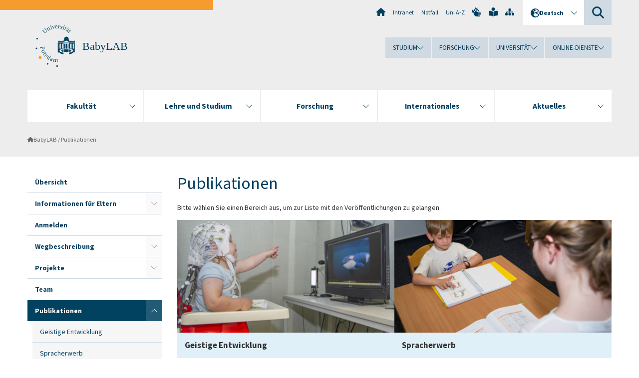

--- FILE ---
content_type: text/html; charset=utf-8
request_url: https://www.uni-potsdam.de/de/babylab/publikationen
body_size: 8536
content:
<!DOCTYPE html><html dir="ltr" lang="de-DE"><head><meta charset="utf-8"><!-- Produced by queonext https://queonext.de/ This website is powered by TYPO3 - inspiring people to share! TYPO3 is a free open source Content Management Framework initially created by Kasper Skaarhoj and licensed under GNU/GPL. TYPO3 is copyright 1998-2026 of Kasper Skaarhoj. Extensions are copyright of their respective owners. Information and contribution at https://typo3.org/ --><meta name="generator" content="TYPO3 CMS"/><meta name="viewport" content="width=device-width, initial-scale=1"/><meta name="author" content="Monika Zaufall"/><meta property="og:title" content="Publikationen"/><meta name="twitter:card" content="summary"/><link rel="stylesheet" href="/typo3conf/ext/up_template/Resources/Public/StyleSheets/print.css?1769065461" media="print"><link rel="stylesheet" href="/typo3conf/ext/up_template/Resources/Public/StyleSheets/app.css?1769065461" media="screen"><link rel="stylesheet" href="/typo3conf/ext/up_template/Resources/Public/Fonts/fontawesome/css/all.min.css?1769065459" media="screen"><script src="/typo3conf/ext/up_template/Resources/Public/JavaScript/Vendor/jquery/jquery-3.6.0.min.js?1769065461"></script><script src="/typo3conf/ext/up_template/Resources/Public/JavaScript/Vendor/jquery/jquery-ui-1.12.1.custom.min.js?1769065461"></script><script src="/typo3conf/ext/up_template/Resources/Public/JavaScript/Vendor/modernizr/modernizr.custom.js?1769065461"></script><script src="/typo3conf/ext/up_template/Resources/Public/JavaScript/Vendor/jquery-datepicker-lang/jquery.ui.datepicker-de.min.js?1769065460"></script><link rel="icon" type="image/png" href="/typo3conf/ext/up_template/Resources/Public/Icons/BrowserIcons/favicon-96x96.png" sizes="96x96"/><link rel="icon" type="image/svg+xml" href="/typo3conf/ext/up_template/Resources/Public/Icons/BrowserIcons/favicon.svg"/><link rel="shortcut icon" href="/typo3conf/ext/up_template/Resources/Public/Icons/BrowserIcons/favicon.ico"/><link rel="apple-touch-icon" sizes="180x180" href="/typo3conf/ext/up_template/Resources/Public/Icons/BrowserIcons/apple-touch-icon.png"/><link rel="manifest" href="/typo3conf/ext/up_template/Resources/Public/Icons/BrowserIcons/site.webmanifest"/><title> Publikationen - BabyLAB - Universität Potsdam</title><link rel="canonical" href="https://www.uni-potsdam.de/de/babylab/publikationen"/><link rel="alternate" hreflang="de-DE" href="https://www.uni-potsdam.de/de/babylab/publikationen"/><link rel="alternate" hreflang="en-GB" href="https://www.uni-potsdam.de/en/babylab/publications"/><link rel="alternate" hreflang="x-default" href="https://www.uni-potsdam.de/de/babylab/publikationen"/></head><body class="up-section-human-sciences"><noscript><div id="up_nojs"><div class="row"><div class="twentyfour columns"><p> JavaScript ist in ihrem Browser deaktiviert. <span class="up-nojs-hint"> Bitte aktivieren Sie JavaScript </span> um alle Funktionen der Website nutzen zu können! </p></div></div></div></noscript><a href="#up_content" class="up-skip-link">Zum Hauptinhalt springen</a><div id="up_overlay_for_search"></div><div id="up_overlay_for_navs"></div><nav id="up_mobilenav_wrapper_small" class="show-for-small" aria-label="Hauptmenü"><div class="row collapse"><div class="twentyfour columns"><div id="up_mobilenav_small"><ul class="up-mobilenav-level-1"><li id="up_mobilenav_mainnav_item" class="up-mobilenav-target-mainnav"><button class="up-mobilenav-button" aria-expanded="false" aria-controls="up_mainnav_small"><span class="visually-hidden">Hauptmenü</span><span class="up-icon"></span></button></li><li id="up_mobilenav_searchbox_item" class="up-mobilenav-target-searchbox"><button class="up-mobilenav-button" aria-expanded="false" aria-controls="up_searchboxnav_small"><span class="visually-hidden">Suche</span><span class="up-icon"></span></button></li><li id="up_mobilenav_langnav_item" class="up-mobilenav-target-langnav"><button class="up-mobilenav-button" aria-expanded="false" aria-controls="up_langnav_small"><span class="visually-hidden">Sprachen</span><span class="up-icon"></span></button></li><li id="up_mobilenav_globalnav_item" class="up-mobilenav-target-globalnav"><button class="up-mobilenav-button" aria-expanded="false" aria-controls="up_globalnav_small"><span class="visually-hidden">Globales Menü</span><span class="up-icon"></span></button></li></ul></div></div></div></nav><div id="up_mobilesubnav_wrapper_small" class="show-for-small"><div id="up_mainnav_small" class="up-mobilenav-level-2"><ul class="up-mobilesubnav-level-1"><li class=""><button class="up-mobilesubnav-button" aria-expanded="false"><span class="up-mobilesubnav-level-1-title">Fakultät</span><span class="up-mobilesubnav-arrow up-icon"></span></button><ul class="up-mobilesubnav-level-2"><li class=""><a href="https://www.uni-potsdam.de/de/humfak/fakultaet/diehumanwissenschaftlichefakultaet" target="_top"> Portrait der Fakultät </a></li><li class=""><a href="/fileadmin/projects/humfak/Die_Fakult%C3%A4t/Organigramm_HWF_01.2026.pdf"> Aufbau und Struktur der Fakultät </a></li><li class=""><a href="/fileadmin/projects/humfak/Die_Fakult%C3%A4t/Organigramm_Dekanat_01.2026_NEU.pdf"> Aufbau und Struktur des Dekanats </a></li><li class=""><a href="https://www.uni-potsdam.de/de/humfak/fakultaet/fakultaetsrat" target="_top"> Fakultätsrat </a></li><li class=""><a href="https://www.uni-potsdam.de/de/humfak/fakultaet/fakultaetskommissionen" target="_top"> Fakultätskommissionen </a></li><li class=""><a href="https://www.uni-potsdam.de/de/humfak/fakultaet/dekanat" target="_top"> Dekanat </a></li><li class=""><a href="https://www.uni-potsdam.de/de/humfak/fakultaet/honorarausserplanmaessige" target="_top"> Honorarprofessuren/ Außerplanmäßige Professuren </a></li><li class=""><a href="https://www.uni-potsdam.de/de/humfak/fakultaet/gleichstellungsbeauftragte" target="_top"> Gleichstellungsbeauftragte </a></li><li class=" last"><a href="https://www.uni-potsdam.de/de/humfak/fakultaet/verfahreninnerhalbderfakultaet" target="_top"> Verfahren innerhalb der Fakultät </a></li></ul></li><li class=""><button class="up-mobilesubnav-button" aria-expanded="false"><span class="up-mobilesubnav-level-1-title">Lehre und Studium</span><span class="up-mobilesubnav-arrow up-icon"></span></button><ul class="up-mobilesubnav-level-2"><li class=""><a href="https://www.uni-potsdam.de/de/humfak/studium-lehre/uebersicht" target="_top"> Übersicht </a></li><li class=""><a href="https://www.uni-potsdam.de/de/humfak/studium-lehre/studiengaenge" target="_top"> Studiengänge </a></li><li class=""><a href="https://www.uni-potsdam.de/de/humfak/studium-lehre/geschaeftsstelle-studium-und-lehre/studiendekan" target="_top"> Studiendekan </a></li><li class=""><a href="https://www.uni-potsdam.de/de/humfak/studium-lehre/studieneingangsphase" target="_top"> Studieneingangsphase </a></li><li class=""><a href="https://www.uni-potsdam.de/de/humfak/studium-lehre/geschaeftsstelle-studium-und-lehre/informationsbriefe-1" target="_top"> Informationen zu Lehre und Studium </a></li><li class=""><a href="https://www.uni-potsdam.de/de/humfak/studium-lehre/qualitaetsmanagement" target="_top"> Qualitätsmanagement </a></li><li class=" last"><a href="https://www.uni-potsdam.de/de/humfak/studium-lehre/e-learning" target="_top"> E-Learning </a></li></ul></li><li class=""><button class="up-mobilesubnav-button" aria-expanded="false"><span class="up-mobilesubnav-level-1-title">Forschung</span><span class="up-mobilesubnav-arrow up-icon"></span></button><ul class="up-mobilesubnav-level-2"><li class=""><a href="https://www.uni-potsdam.de/de/humfak/forschung/forschunganderhwf" target="_top"> Forschung an der HWF </a></li><li class=""><a href="https://www.uni-potsdam.de/de/humfak/forschung/wissenschaftlichernachwuchs" target="_top"> Förderung - Wissenschaftlicher Nachwuchs </a></li><li class=""><a href="https://www.uni-potsdam.de/de/humfak/forschung/promotion" target="_top"> Promotion </a></li><li class=""><a href="https://www.uni-potsdam.de/de/humfak/forschung/habilitation" target="_top"> Habilitation </a></li><li class=" last"><a href="https://www.uni-potsdam.de/de/humfak/forschung/hinweisezumittelanforderungen" target="_top"> Hinweise zu Mittelanforderungen / Rechnungsstellungen </a></li></ul></li><li class=""><button class="up-mobilesubnav-button" aria-expanded="false"><span class="up-mobilesubnav-level-1-title">Internationales</span><span class="up-mobilesubnav-arrow up-icon"></span></button><ul class="up-mobilesubnav-level-2"><li class=""><a href="https://www.uni-potsdam.de/de/humfak/internationales/konzeptderfakultaet" target="_top"> Konzept der Fakultät </a></li><li class=""><a href="https://www.uni-potsdam.de/de/humfak/internationales/ansprechpersonen" target="_top"> Ansprechpersonen </a></li><li class=""><a href="https://www.uni-potsdam.de/de/humfak/internationales/internationalestudiengaenge" target="_top"> Internationale Studiengänge </a></li><li class=""><a href="https://www.uni-potsdam.de/de/humfak/internationales/internationaleausschreibungen" target="_top"> Internationale Ausschreibungen </a></li><li class=""><a href="https://www.uni-potsdam.de/de/humfak/internationales/partnerscahftenundkooperationen" target="_top"> Partnerschaften und Kooperationen </a></li><li class=""><a href="https://www.uni-potsdam.de/de/humfak/internationales/informationenderup" target="_top"> Informationen der UP </a></li><li class=" last"><a href="https://www.uni-potsdam.de/de/humfak/internationales/reisekostenrichtlinientravelexpensespolicy" target="_top"> Reisekostenrichtlinien/Travel Expenses Policy </a></li></ul></li><li class=""><button class="up-mobilesubnav-button" aria-expanded="false"><span class="up-mobilesubnav-level-1-title">Aktuelles</span><span class="up-mobilesubnav-arrow up-icon"></span></button><ul class="up-mobilesubnav-level-2"><li class=""><a href="https://www.uni-potsdam.de/de/humfak/aktuelles/veranstaltungenderfakultaet" target="_top"> Veranstaltungen und Informationen der Fakultät </a></li><li class=""><a href="https://www.uni-potsdam.de/de/humfak/aktuelles/probandenfreiestellen" target="_top"> Probanden für Forschungsprojekte / Freie Stellen </a></li><li class=""><a href="https://www.uni-potsdam.de/de/humfak/aktuelles/berufungsverfahren" target="_top"> Berufungsverfahren </a></li><li class=" last"><a href="https://www.uni-potsdam.de/de/humfak/aktuelles/berufungenvertretungsprofessuren" target="_top"> Lehrstuhlvertretungen </a></li></ul></li><li class="up-metanav-item"><a href="https://www.uni-potsdam.de/de/" title="Uni-Startseite" target="_top" class="up-icon up-icon--home"> Uni-Startseite </a></li><li class="up-metanav-item"><a href="https://z-wiki.uni-potsdam.de/x/1Yg0C" title="Intranet" target="_top"> Intranet </a></li><li class="up-metanav-item"><a href="https://www.uni-potsdam.de/de/notfall" title="Notfall" target="_top"> Notfall </a></li><li class="up-metanav-item"><a href="https://www.uni-potsdam.de/de/index-a-z" title="Uni A-Z" target="_top"> Uni A-Z </a></li><li class="up-metanav-item"><a href="https://www.uni-potsdam.de/de/gebaerdensprache/index" title="Gebärdensprache" target="_top" class="up-icon up-icon--sign-language"> Gebärdensprache </a></li><li class="up-metanav-item"><a href="https://www.uni-potsdam.de/de/leichte-sprache/index" title="Leichte Sprache" target="_top" class="up-icon up-icon--book-reader"> Leichte Sprache </a></li><li class="up-metanav-item"><a href="/de/babylab/sitemap" title="Sitemap" class="up-icon up-icon--sitemap"> Sitemap </a></li><li class="close last"><button class="up-nav-close"><span class="up-nav-close-title up-icon"> Schliessen </span></button></li></ul></div><div id="up_searchboxnav_small" class="up-mobilenav-level-2"><ul class="up-mobilesubnav-level-1"><li><div><div class="up-mobilesubnav-level-1-title"><form action="https://www.google.de/search" target="_blank"><input id="up_searchboxsmall_input" type="text" name="q" aria-label="Suche" placeholder="Suche"><button id="up_searchboxsmall_submit" class="up-icon" type="submit" name="submit" value=""/><input type="hidden" name="sitesearch" value="uni-potsdam.de"></form></div></div></li><li class="close last"><button class="up-nav-close"><span class="up-nav-close-title up-icon"> Schliessen </span></button></li></ul></div><div id="up_langnav_small" class="up-mobilenav-level-2"><ul class="up-mobilesubnav-level-1"><li class="act not-existing"><div><span class="up-mobilesubnav-level-1-title"><a href="/de/babylab/publikationen">Deutsch</a></span></div></li><li><button class="up-mobilesubnav-button"><span class="up-mobilesubnav-level-1-title"><a href="/en/babylab/publications">English</a></span></button></li><li class="not-existing"><div><span class="up-mobilesubnav-level-1-title">Publikationen</span></div></li><li class="not-existing"><div><span class="up-mobilesubnav-level-1-title">Publikationen</span></div></li><li class="close last"><button class="up-nav-close"><span class="up-nav-close-title up-icon">Schliessen</span></button></li></ul></div><div id="up_globalnav_small" class="up-mobilenav-level-2"><ul class="up-mobilesubnav-level-1"><li><button class="up-mobilesubnav-button" aria-expanded="false"><span class="up-mobilesubnav-level-1-title">Studium</span><span class="up-mobilesubnav-arrow up-icon"></span></button><ul class="up-mobilesubnav-level-2"><li><a href="https://www.uni-potsdam.de/de/studium/" target="_top">Studieren an der UP</a></li><li><a href="https://www.uni-potsdam.de/de/studium/studienangebot/uebersicht" target="_top">Studienangebot</a></li><li><a href="https://www.uni-potsdam.de/de/studium/zugang/uebersicht" target="_top">Bewerbung und Immatrikulation</a></li><li><a href="https://www.uni-potsdam.de/de/studium/konkret/uebersicht" target="_top">Studium konkret</a></li><li><a href="https://www.uni-potsdam.de/de/studium/beratung/uebersicht" target="_top">Beratungs- und Serviceeinrichtungen</a></li><li class="last"><a href="https://www.uni-potsdam.de/de/studium/termine/uebersicht" target="_top">Termine und Fristen</a></li></ul></li><li><button class="up-mobilesubnav-button" aria-expanded="false"><span class="up-mobilesubnav-level-1-title">Forschung</span><span class="up-mobilesubnav-arrow up-icon"></span></button><ul class="up-mobilesubnav-level-2"><li><a href="https://www.uni-potsdam.de/de/forschung/" target="_top">Forschen an der UP</a></li><li><a href="https://www.uni-potsdam.de/de/forschung/profile-programme-projekte/uebersicht" target="_top">Profile, Programme und Projekte</a></li><li><a href="https://www.uni-potsdam.de/de/forschung/forschungsfoerderung/uebersicht" target="_top">Forschungsförderung</a></li><li><a href="https://www.uni-potsdam.de/de/openscience/index" target="_top">Open Science</a></li><li><a href="https://www.uni-potsdam.de/de/forschungsdaten/index" target="_top">Forschungsdaten</a></li><li><a href="https://www.uni-potsdam.de/de/forschung/kooperationen-partnerschaften/uebersicht" target="_top">Kooperationen und Partnerschaften</a></li><li class="last"><a href="https://www.uni-potsdam.de/de/forschung/wissenschaftlicher-nachwuchs/uebersicht" target="_top">Wissenschaftlicher Nachwuchs</a></li></ul></li><li><button class="up-mobilesubnav-button" aria-expanded="false"><span class="up-mobilesubnav-level-1-title">Universität</span><span class="up-mobilesubnav-arrow up-icon"></span></button><ul class="up-mobilesubnav-level-2"><li><a href="https://www.uni-potsdam.de/de/up-entdecken/" target="_top">UP entdecken</a></li><li><a href="https://www.uni-potsdam.de/de/organisation/uebersicht" target="_top">Organisation</a></li><li><a href="https://www.uni-potsdam.de/de/wirtschaft-transfer-gesellschaft/" target="_top">Wirtschaft, Transfer und Gesellschaft</a></li><li><a href="https://www.uni-potsdam.de/de/international/" target="_top">Campus International</a></li><li><a href="https://www.uni-potsdam.de/de/foerderung/index" target="_top">Förderinstrumente</a></li><li class="last"><a href="https://www.uni-potsdam.de/de/arbeiten-an-der-up/" target="_top">Arbeiten an der UP</a></li></ul></li><li><button class="up-mobilesubnav-button" aria-expanded="false"><span class="up-mobilesubnav-level-1-title">Online-Dienste</span><span class="up-mobilesubnav-arrow up-icon"></span></button><ul class="up-mobilesubnav-level-2"><li><a href="https://accountup.uni-potsdam.de/" target="_top">Account.UP</a></li><li><a href="https://bi.uni-potsdam.de/jasperserver-pro/login.html" target="_top">BI.UP</a></li><li><a href="https://mailup.uni-potsdam.de" target="_top">Mail.UP (Webmailbox)</a></li><li><a href="https://puls.uni-potsdam.de/qisserver/rds?state=user&amp;type=0&amp;application=lsf" target="_top">PULS</a></li><li><a href="https://moodle2.uni-potsdam.de" target="_top">Moodle</a></li><li><a href="https://www.ub.uni-potsdam.de/de/" target="_top">Universitätsbibliothek</a></li><li><a href="https://pep.uni-potsdam.de" target="_top">Evaluationsportal (PEP)</a></li><li><a href="https://www.uni-potsdam.de/de/praxisportal/" target="_top">Praxisportal</a></li><li class="last"><a href="https://www.uni-potsdam.de/de/zim/" target="_top">ZIM – Zentrum für IT und Medien</a></li></ul></li><li class="close last"><button class="up-nav-close"><span class="up-nav-close-title up-icon">Schliessen</span></button></li></ul></div></div><div id="up_header_wrapper"><div id="up_section_indicator_left" class="eight columns hide-for-small"></div><div id="up_header" class="row hide-for-small"><div class="twentyfour columns"><div class="row"><div class="eight columns mobile-four"><header id="up_section_indicator"><div id="up_page_title" class="up-logo"><div id="up_logo_indicator_wrapper"><div id="up_logo_indicator"><span>&nbsp;</span></div><div id="up_logo_image"><a href="https://www.uni-potsdam.de/de/" title="zur Uni-Startseite" target="_top"><img src="/typo3conf/ext/up_template/Resources/Public/Images/Frontend/logo_up_human-sciences.svg" alt="Logo BabyLAB"></a></div><div id="up_logo_title"><a href="/de/babylab/index" title="zur Startseite des Bereichs BabyLAB">BabyLAB</a></div><div id="up_logo_footer"></div></div></div></header></div><div class="sixteen columns"><div class="row"><nav class="twentyfour columns" aria-label="Meta-Menü"><div id="up_metanav"><ul class="inline-list left"><li><a href="https://www.uni-potsdam.de/de/" title="Uni-Startseite" target="_top" class="up-icon up-icon--home"></a></li><li><a href="https://z-wiki.uni-potsdam.de/x/1Yg0C" title="Intranet" target="_top"> Intranet </a></li><li><a href="https://www.uni-potsdam.de/de/notfall" title="Notfall" target="_top"> Notfall </a></li><li><a href="https://www.uni-potsdam.de/de/index-a-z" title="Uni A-Z" target="_top"> Uni A-Z </a></li><li><a href="https://www.uni-potsdam.de/de/gebaerdensprache/index" title="Gebärdensprache" target="_top" class="up-icon up-icon--sign-language"></a></li><li><a href="https://www.uni-potsdam.de/de/leichte-sprache/index" title="Leichte Sprache" target="_top" class="up-icon up-icon--book-reader"></a></li><li><a href="/de/babylab/sitemap" title="Sitemap" class="up-icon up-icon--sitemap"></a></li></ul></div><div id="up_langnav" class="right"><ul class="up-langnav-level-1"><li><button id="up_langnav_button" aria-expanded="false" aria-controls="up_langnav_list"><span class="up-langnav-level-1-title up-icon">Deutsch</span><span class="up-langnav-arrow up-icon"></span></button><ul id="up_langnav_list" class="up-langnav-level-2"><li class="act"><a href="/de/babylab/publikationen">Deutsch</a></li><li><a href="/en/babylab/publications">English</a></li><li class="not-existing">&nbsp;</li><li class="not-existing">&nbsp;</li></ul></li></ul></div><div id="up_searchbox" class="right"><button id="up_searchbox_button" aria-expanded="false" aria-controls="up_searchbox_field"><span class="visually-hidden">Suche</span><span class="up-searchbox-glass up-icon"></span></button><div id="up_searchbox_field" class="up-searchbox-field"><form action="https://www.google.de/search" target="_blank"><input id="up_searchbox_input" type="text" name="q" aria-label="Suche auf uni-potsdam.de" placeholder="Suche auf uni-potsdam.de"><button id="up_searchbox_submit" class="up-icon" type="submit" name="submit" value=""/><input type="hidden" name="sitesearch" value="uni-potsdam.de"></form></div></div></nav></div><div class="row"><nav class="twentyfour columns" aria-label="Globales Menü"><div id="up_globalnav" class=""><ul class="up-globalnav-level-1"><li><button class="up-globalnav-button" aria-expanded="false" aria-controls="up_globalnav_list_22"><span class="up-globalnav-level-1-title">Studium</span><span class="up-globalnav-arrow up-icon"></span></button><ul id="up_globalnav_list_22" class="up-globalnav-level-2"><li><a href="https://www.uni-potsdam.de/de/studium/" target="_top"> Studieren an der UP </a></li><li><a href="https://www.uni-potsdam.de/de/studium/studienangebot/uebersicht" target="_top"> Studienangebot </a></li><li><a href="https://www.uni-potsdam.de/de/studium/zugang/uebersicht" target="_top"> Bewerbung und Immatrikulation </a></li><li><a href="https://www.uni-potsdam.de/de/studium/konkret/uebersicht" target="_top"> Studium konkret </a></li><li><a href="https://www.uni-potsdam.de/de/studium/beratung/uebersicht" target="_top"> Beratungs- und Serviceeinrichtungen </a></li><li><a href="https://www.uni-potsdam.de/de/studium/termine/uebersicht" target="_top"> Termine und Fristen </a></li></ul></li><li><button class="up-globalnav-button" aria-expanded="false" aria-controls="up_globalnav_list_23"><span class="up-globalnav-level-1-title">Forschung</span><span class="up-globalnav-arrow up-icon"></span></button><ul id="up_globalnav_list_23" class="up-globalnav-level-2"><li><a href="https://www.uni-potsdam.de/de/forschung/" target="_top"> Forschen an der UP </a></li><li><a href="https://www.uni-potsdam.de/de/forschung/profile-programme-projekte/uebersicht" target="_top"> Profile, Programme und Projekte </a></li><li><a href="https://www.uni-potsdam.de/de/forschung/forschungsfoerderung/uebersicht" target="_top"> Forschungsförderung </a></li><li><a href="https://www.uni-potsdam.de/de/openscience/index" target="_top"> Open Science </a></li><li><a href="https://www.uni-potsdam.de/de/forschungsdaten/index" target="_top"> Forschungsdaten </a></li><li><a href="https://www.uni-potsdam.de/de/forschung/kooperationen-partnerschaften/uebersicht" target="_top"> Kooperationen und Partnerschaften </a></li><li><a href="https://www.uni-potsdam.de/de/forschung/wissenschaftlicher-nachwuchs/uebersicht" target="_top"> Wissenschaftlicher Nachwuchs </a></li></ul></li><li><button class="up-globalnav-button" aria-expanded="false" aria-controls="up_globalnav_list_24"><span class="up-globalnav-level-1-title">Universität</span><span class="up-globalnav-arrow up-icon"></span></button><ul id="up_globalnav_list_24" class="up-globalnav-level-2"><li><a href="https://www.uni-potsdam.de/de/up-entdecken/" target="_top"> UP entdecken </a></li><li><a href="https://www.uni-potsdam.de/de/organisation/uebersicht" target="_top"> Organisation </a></li><li><a href="https://www.uni-potsdam.de/de/wirtschaft-transfer-gesellschaft/" target="_top"> Wirtschaft, Transfer und Gesellschaft </a></li><li><a href="https://www.uni-potsdam.de/de/international/" target="_top"> Campus International </a></li><li><a href="https://www.uni-potsdam.de/de/foerderung/index" target="_top"> Förderinstrumente </a></li><li><a href="https://www.uni-potsdam.de/de/arbeiten-an-der-up/" target="_top"> Arbeiten an der UP </a></li></ul></li><li><button class="up-globalnav-button" aria-expanded="false" aria-controls="up_globalnav_list_25"><span class="up-globalnav-level-1-title">Online-Dienste</span><span class="up-globalnav-arrow up-icon"></span></button><ul id="up_globalnav_list_25" class="up-globalnav-level-2"><li><a href="https://accountup.uni-potsdam.de/" target="_top"> Account.UP </a></li><li><a href="https://bi.uni-potsdam.de/jasperserver-pro/login.html" target="_top"> BI.UP </a></li><li><a href="https://mailup.uni-potsdam.de" target="_top"> Mail.UP (Webmailbox) </a></li><li><a href="https://puls.uni-potsdam.de/qisserver/rds?state=user&amp;type=0&amp;application=lsf" target="_top"> PULS </a></li><li><a href="https://moodle2.uni-potsdam.de" target="_top"> Moodle </a></li><li><a href="https://www.ub.uni-potsdam.de/de/" target="_top"> Universitätsbibliothek </a></li><li><a href="https://pep.uni-potsdam.de" target="_top"> Evaluationsportal (PEP) </a></li><li><a href="https://www.uni-potsdam.de/de/praxisportal/" target="_top"> Praxisportal </a></li><li><a href="https://www.uni-potsdam.de/de/zim/" target="_top"> ZIM – Zentrum für IT und Medien </a></li></ul></li></ul></div></nav></div></div></div></div></div><header id="up_header_small" class="row show-for-small"><div class="columns mobile-four up-header-small-logo"><div id="up_logo_indicator_wrapper_small"><div id="up_logo_image_small"><a href="https://www.uni-potsdam.de/de/" title="zur Uni-Startseite" target="_top"><img src="/typo3conf/ext/up_template/Resources/Public/Images/Frontend/logo_up_human-sciences.svg" alt="Logo BabyLAB"></a></div><div id="up_logo_title_small"><a href="/de/babylab/index" title="zur Startseite des Bereichs BabyLAB">BabyLAB</a></div><div id="up_logo_footer_small"></div></div></div></header></div><nav id="up_mainnav_wrapper" class="hide-for-small" aria-label="Hauptmenü"><div class="row"><div class="twentyfour columns"><div id="up_mainnav"><ul class="up-mainnav-level-1 up-smooth-box up-mainnav-width-5"><li class=""><button class="up-mainnav-button" aria-expanded="false" aria-controls="up_mainnav_list_5593"><span class="up-mainnav-level-1-title">Fakultät</span><span class="up-mainnav-arrow up-icon"></span></button><ul id="up_mainnav_list_5593" class="up-mainnav-level-2"><li class=""><a href="https://www.uni-potsdam.de/de/humfak/fakultaet/diehumanwissenschaftlichefakultaet" target="_top"> Portrait der Fakultät </a></li><li class=""><a href="/fileadmin/projects/humfak/Die_Fakult%C3%A4t/Organigramm_HWF_01.2026.pdf"> Aufbau und Struktur der Fakultät </a></li><li class=""><a href="/fileadmin/projects/humfak/Die_Fakult%C3%A4t/Organigramm_Dekanat_01.2026_NEU.pdf"> Aufbau und Struktur des Dekanats </a></li><li class=""><a href="https://www.uni-potsdam.de/de/humfak/fakultaet/fakultaetsrat" target="_top"> Fakultätsrat </a></li><li class=""><a href="https://www.uni-potsdam.de/de/humfak/fakultaet/fakultaetskommissionen" target="_top"> Fakultätskommissionen </a></li><li class=""><a href="https://www.uni-potsdam.de/de/humfak/fakultaet/dekanat" target="_top"> Dekanat </a></li><li class=""><a href="https://www.uni-potsdam.de/de/humfak/fakultaet/honorarausserplanmaessige" target="_top"> Honorarprofessuren/ Außerplanmäßige Professuren </a></li><li class=""><a href="https://www.uni-potsdam.de/de/humfak/fakultaet/gleichstellungsbeauftragte" target="_top"> Gleichstellungsbeauftragte </a></li><li class=" last"><a href="https://www.uni-potsdam.de/de/humfak/fakultaet/verfahreninnerhalbderfakultaet" target="_top"> Verfahren innerhalb der Fakultät </a></li></ul></li><li class=""><button class="up-mainnav-button" aria-expanded="false" aria-controls="up_mainnav_list_5591"><span class="up-mainnav-level-1-title">Lehre und Studium</span><span class="up-mainnav-arrow up-icon"></span></button><ul id="up_mainnav_list_5591" class="up-mainnav-level-2"><li class=""><a href="https://www.uni-potsdam.de/de/humfak/studium-lehre/uebersicht" target="_top"> Übersicht </a></li><li class=""><a href="https://www.uni-potsdam.de/de/humfak/studium-lehre/studiengaenge" target="_top"> Studiengänge </a></li><li class=""><a href="https://www.uni-potsdam.de/de/humfak/studium-lehre/geschaeftsstelle-studium-und-lehre/studiendekan" target="_top"> Studiendekan </a></li><li class=""><a href="https://www.uni-potsdam.de/de/humfak/studium-lehre/studieneingangsphase" target="_top"> Studieneingangsphase </a></li><li class=""><a href="https://www.uni-potsdam.de/de/humfak/studium-lehre/geschaeftsstelle-studium-und-lehre/informationsbriefe-1" target="_top"> Informationen zu Lehre und Studium </a></li><li class=""><a href="https://www.uni-potsdam.de/de/humfak/studium-lehre/qualitaetsmanagement" target="_top"> Qualitätsmanagement </a></li><li class=" last"><a href="https://www.uni-potsdam.de/de/humfak/studium-lehre/e-learning" target="_top"> E-Learning </a></li></ul></li><li class=""><button class="up-mainnav-button" aria-expanded="false" aria-controls="up_mainnav_list_75082"><span class="up-mainnav-level-1-title">Forschung</span><span class="up-mainnav-arrow up-icon"></span></button><ul id="up_mainnav_list_75082" class="up-mainnav-level-2"><li class=""><a href="https://www.uni-potsdam.de/de/humfak/forschung/forschunganderhwf" target="_top"> Forschung an der HWF </a></li><li class=""><a href="https://www.uni-potsdam.de/de/humfak/forschung/wissenschaftlichernachwuchs" target="_top"> Förderung - Wissenschaftlicher Nachwuchs </a></li><li class=""><a href="https://www.uni-potsdam.de/de/humfak/forschung/promotion" target="_top"> Promotion </a></li><li class=""><a href="https://www.uni-potsdam.de/de/humfak/forschung/habilitation" target="_top"> Habilitation </a></li><li class=" last"><a href="https://www.uni-potsdam.de/de/humfak/forschung/hinweisezumittelanforderungen" target="_top"> Hinweise zu Mittelanforderungen / Rechnungsstellungen </a></li></ul></li><li class=""><button class="up-mainnav-button" aria-expanded="false" aria-controls="up_mainnav_list_5587"><span class="up-mainnav-level-1-title">Internationales</span><span class="up-mainnav-arrow up-icon"></span></button><ul id="up_mainnav_list_5587" class="up-mainnav-level-2"><li class=""><a href="https://www.uni-potsdam.de/de/humfak/internationales/konzeptderfakultaet" target="_top"> Konzept der Fakultät </a></li><li class=""><a href="https://www.uni-potsdam.de/de/humfak/internationales/ansprechpersonen" target="_top"> Ansprechpersonen </a></li><li class=""><a href="https://www.uni-potsdam.de/de/humfak/internationales/internationalestudiengaenge" target="_top"> Internationale Studiengänge </a></li><li class=""><a href="https://www.uni-potsdam.de/de/humfak/internationales/internationaleausschreibungen" target="_top"> Internationale Ausschreibungen </a></li><li class=""><a href="https://www.uni-potsdam.de/de/humfak/internationales/partnerscahftenundkooperationen" target="_top"> Partnerschaften und Kooperationen </a></li><li class=""><a href="https://www.uni-potsdam.de/de/humfak/internationales/informationenderup" target="_top"> Informationen der UP </a></li><li class=" last"><a href="https://www.uni-potsdam.de/de/humfak/internationales/reisekostenrichtlinientravelexpensespolicy" target="_top"> Reisekostenrichtlinien/Travel Expenses Policy </a></li></ul></li><li class=" last"><button class="up-mainnav-button" aria-expanded="false" aria-controls="up_mainnav_list_5585"><span class="up-mainnav-level-1-title">Aktuelles</span><span class="up-mainnav-arrow up-icon"></span></button><ul id="up_mainnav_list_5585" class="up-mainnav-level-2"><li class=""><a href="https://www.uni-potsdam.de/de/humfak/aktuelles/veranstaltungenderfakultaet" target="_top"> Veranstaltungen und Informationen der Fakultät </a></li><li class=""><a href="https://www.uni-potsdam.de/de/humfak/aktuelles/probandenfreiestellen" target="_top"> Probanden für Forschungsprojekte / Freie Stellen </a></li><li class=""><a href="https://www.uni-potsdam.de/de/humfak/aktuelles/berufungsverfahren" target="_top"> Berufungsverfahren </a></li><li class=" last"><a href="https://www.uni-potsdam.de/de/humfak/aktuelles/berufungenvertretungsprofessuren" target="_top"> Lehrstuhlvertretungen </a></li></ul></li></ul><button class="up-nav-close"><span class="up-nav-close-title up-icon"> Schliessen </span></button></div></div></div></nav><nav id="up_breadcrumbs_wrapper" class="hide-for-small" aria-label="Brotkrumenpfad"><div class="row"><div class="twentyfour columns"><div id="up_breadcrumbs"><ul class="up-breadcrumbs"><li class=" first"><a href="/de/babylab/index" class="up-icon"> BabyLAB </a></li><li class="cur"><a href="/de/babylab/publikationen"> Publikationen </a></li></ul></div></div></div></nav><div id="up_content_wrapper" class="up-content-subpage-2-template"><div class="row show-for-small"><nav class="twentyfour columns" aria-label="Untermenü"><div id="up_subpagenav_small" class="dl-menuwrapper"><button class="up-subpagenav-top-parent dl-trigger" aria-expanded="false">Publikationen<div class="up-subpagenav-indicator up-icon"></div></button><ul class="up-subpagenav-list dl-menu"><li><div><a href="/de/babylab/index">Übersicht</a><span class="up-subpagenav-indicator up-icon"></span></div></li><li class="has-sub"><div><a href="/de/babylab/informationen-fuer-eltern">Informationen für Eltern</a><span class="up-subpagenav-indicator up-icon"></span></div><ul class="up-subpagenav-list dl-submenu"><li><div><a href="/de/babylab/informationen-fuer-eltern/ein-besuch-im-babylab">Ein Besuch im BabyLAB</a><span class="up-subpagenav-indicator up-icon"></span></div></li><li class="has-sub"><div><a href="/de/babylab/informationen-fuer-eltern/untersuchungsverfahren">Untersuchungsverfahren</a><span class="up-subpagenav-indicator up-icon"></span></div><ul class="up-subpagenav-list dl-submenu"><li><div><a href="/de/babylab/informationen-fuer-eltern/untersuchungsverfahren/unsere-methoden-als-film">Unsere Methoden als Film</a><span class="up-subpagenav-indicator up-icon"></span></div></li><li class="has-sub"><div><a href="/de/babylab/informationen-fuer-eltern/untersuchungsverfahren/unsere-methoden-als-text">Unsere Methoden als Text</a><span class="up-subpagenav-indicator up-icon"></span></div></li></ul></li><li><div><a href="/de/babylab/informationen-fuer-eltern/aktuelle-studien">Aktuelle Studien</a><span class="up-subpagenav-indicator up-icon"></span></div></li><li><div><a href="/de/babylab/informationen-fuer-eltern/haeufig-gestellte-fragen-faq">Häufig gestellte Fragen (FAQ)</a><span class="up-subpagenav-indicator up-icon"></span></div></li></ul></li><li><div><a href="/de/babylab/anmeldung">Anmelden</a><span class="up-subpagenav-indicator up-icon"></span></div></li><li class="has-sub"><div><a href="/de/babylab/wegbeschreibung">Wegbeschreibung</a><span class="up-subpagenav-indicator up-icon"></span></div><ul class="up-subpagenav-list dl-submenu"><li><div><a href="/de/babylab/wegbeschreibung/anfahrt-mit-den-oeffentlichen">Anfahrt mit den Öffentlichen</a><span class="up-subpagenav-indicator up-icon"></span></div></li><li><div><a href="/de/babylab/wegbeschreibung/anfahrt-mit-dem-auto">Anfahrt mit dem Auto</a><span class="up-subpagenav-indicator up-icon"></span></div></li></ul></li><li class="has-sub"><div><a href="/de/babylab/projekte">Projekte</a><span class="up-subpagenav-indicator up-icon"></span></div><ul class="up-subpagenav-list dl-submenu"><li><div><a href="/de/babylab/projekte/geistige-entwicklung">Geistige Entwicklung</a><span class="up-subpagenav-indicator up-icon"></span></div></li><li><div><a href="/de/babylab/projekte/spracherwerb">Spracherwerb</a><span class="up-subpagenav-indicator up-icon"></span></div></li></ul></li><li><div><a href="/de/babylab/team">Team</a><span class="up-subpagenav-indicator up-icon"></span></div></li><li class="has-sub cur act"><div><a href="/de/babylab/publikationen">Publikationen</a><span class="up-subpagenav-indicator up-icon"></span></div><ul class="up-subpagenav-list dl-submenu"><li><div><a href="/de/babylab/publikationen/geistige-entwicklung">Geistige Entwicklung</a><span class="up-subpagenav-indicator up-icon"></span></div></li><li><div><a href="/de/babylab/publikationen/spracherwerb">Spracherwerb</a><span class="up-subpagenav-indicator up-icon"></span></div></li></ul></li><li><div><a href="/de/babylab/presse">Presse</a><span class="up-subpagenav-indicator up-icon"></span></div></li><li class="last close"><button class="up-nav-close dl-trigger"><span class="up-nav-close-title up-icon">Schliessen</span></button></li></ul></div></nav></div><div class="row"><nav class="six columns hide-for-small" aria-label="Untermenü"><div id="up_subpagenav"><ul class="up-subpagenav-level-1"><li class="up-subpagenav-entry"><div><a href="/de/babylab/index"> Übersicht </a></div></li><li class="up-subpagenav-entry has-sub"><div><a href="/de/babylab/informationen-fuer-eltern"> Informationen für Eltern </a><span class="up-subpagenav-indicator up-icon"></span></div><ul class="up-subpagenav-level-2"><li class="up-subpagenav-entry"><div><a href="/de/babylab/informationen-fuer-eltern/ein-besuch-im-babylab"> Ein Besuch im BabyLAB </a></div></li><li class="up-subpagenav-entry has-sub"><div><a href="/de/babylab/informationen-fuer-eltern/untersuchungsverfahren"> Untersuchungsverfahren </a><span class="up-subpagenav-indicator up-icon"></span></div><ul class="up-subpagenav-level-3"><li class="up-subpagenav-entry"><div><a href="/de/babylab/informationen-fuer-eltern/untersuchungsverfahren/unsere-methoden-als-film"> Unsere Methoden als Film </a></div></li><li class="up-subpagenav-entry last"><div><a href="/de/babylab/informationen-fuer-eltern/untersuchungsverfahren/unsere-methoden-als-text"> Unsere Methoden als Text </a></div></li></ul></li><li class="up-subpagenav-entry"><div><a href="/de/babylab/informationen-fuer-eltern/aktuelle-studien"> Aktuelle Studien </a></div></li><li class="up-subpagenav-entry last"><div><a href="/de/babylab/informationen-fuer-eltern/haeufig-gestellte-fragen-faq"> Häufig gestellte Fragen (FAQ) </a></div></li></ul></li><li class="up-subpagenav-entry"><div><a href="/de/babylab/anmeldung"> Anmelden </a></div></li><li class="up-subpagenav-entry has-sub"><div><a href="/de/babylab/wegbeschreibung"> Wegbeschreibung </a><span class="up-subpagenav-indicator up-icon"></span></div><ul class="up-subpagenav-level-2"><li class="up-subpagenav-entry"><div><a href="/de/babylab/wegbeschreibung/anfahrt-mit-den-oeffentlichen"> Anfahrt mit den Öffentlichen </a></div></li><li class="up-subpagenav-entry last"><div><a href="/de/babylab/wegbeschreibung/anfahrt-mit-dem-auto"> Anfahrt mit dem Auto </a></div></li></ul></li><li class="up-subpagenav-entry has-sub"><div><a href="/de/babylab/projekte"> Projekte </a><span class="up-subpagenav-indicator up-icon"></span></div><ul class="up-subpagenav-level-2"><li class="up-subpagenav-entry"><div><a href="/de/babylab/projekte/geistige-entwicklung"> Geistige Entwicklung </a></div></li><li class="up-subpagenav-entry last"><div><a href="/de/babylab/projekte/spracherwerb"> Spracherwerb </a></div></li></ul></li><li class="up-subpagenav-entry"><div><a href="/de/babylab/team"> Team </a></div></li><li class="up-subpagenav-entry has-sub act cur"><div><a href="/de/babylab/publikationen"> Publikationen </a><span class="up-subpagenav-indicator up-icon"></span></div><ul class="up-subpagenav-level-2"><li class="up-subpagenav-entry"><div><a href="/de/babylab/publikationen/geistige-entwicklung"> Geistige Entwicklung </a></div></li><li class="up-subpagenav-entry last"><div><a href="/de/babylab/publikationen/spracherwerb"> Spracherwerb </a></div></li></ul></li><li class="up-subpagenav-entry last"><div><a href="/de/babylab/presse"> Presse </a></div></li></ul></div></nav><div class="eighteen columns"><main id="up_content"><div id="c222064" class="type-text layout-0 frame-default"><header><h1 class=""> Publikationen </h1></header><p>Bitte wählen Sie einen Bereich aus, um zur Liste mit den Veröffentlichungen zu gelangen:</p></div><div class="type-upce_container layout-0"><div class="upce-container__row"><div class="upce-container__child upce-container__child--width-equal"><div id="c838325" class="type-upce_teasercard layout-12 frame-default"><div class="upce-teasercard"><a href="/de/babylab/publikationen/geistige-entwicklung" class="upce-teasercard__link"><span>Geistige Entwicklung</span></a><div class="upce-teasercard__image"><img loading="lazy" src="/fileadmin/_processed_/d/3/csm_EEG_01_37603965be.jpg" width="430" height="223" alt=""/></div><div class="upce-teasercard__body"><header class="upce-teasercard__header"><h2 class=""> Geistige Entwicklung </h2></header></div></div></div></div><div class="upce-container__child upce-container__child--width-equal"><div id="c838328" class="type-upce_teasercard layout-12 frame-default"><div class="upce-teasercard"><a href="/de/babylab/publikationen/spracherwerb" class="upce-teasercard__link"><span>Spracherwerb</span></a><div class="upce-teasercard__image"><img loading="lazy" src="/fileadmin/_processed_/6/0/csm_Spracherwerb_465e12b790.jpg" width="430" height="223" alt=""/></div><div class="upce-teasercard__body"><header class="upce-teasercard__header"><h2 class=""> Spracherwerb </h2></header></div></div></div></div></div></div></main></div></div></div><div id="up_content_footer_divider" class="hide-for-small row"></div><footer aria-label="Bereichs-Footer"><div id="up_update_footer_wrapper"><div id="up_update_footer" class="row"><div class="up-update-footer-box"><p>Letzte Aktualisierung:&nbsp;20.02.2018,&nbsp;<a href="/de/babylab/publikationen" class="up-icon" data-mailto-token="nbjmup+npojlb/abvgbmmAvoj.qputebn/ef" data-mailto-vector="1">Monika Zaufall</a></p></div></div></div><div id="up_oe_footer_wrapper"><div id="up_oe_footer" class="row up-smooth-box"><div class="six columns up-oe-footer-box up-oe-footer-box-first"><div class="up-oe-footer-box-header"><h2>Soziale Medien</h2><div class="up-oe-footer-box-arrow up-icon"></div></div><div class="up-oe-footer-box-content"><ul class="up-social"><li><a href="https://bsky.app/profile/unipotsdam.bsky.social" title="Folgen Sie dem Bluesky-Profil der Universität Potsdam" class="up-icon--bluesky" target="_top" > Bluesky </a></li><li><a href="https://www.facebook.com/unipotsdam" title="Folgen Sie der Universität Potsdam auf Facebook" class="up-icon--facebook" target="_top" > Facebook </a></li><li><a href="https://www.instagram.com/unipotsdam/" title="Entdecken Sie die Impressionen der Universität Potsdam auf Instagram" class="up-icon--instagram" target="_top" > Instagram </a></li><li><a href="https://www.linkedin.com/edu/school?id=11980&amp;trk=hp-feed-school-name" title="Besuchen Sie das LinkedIn-Profil der Universität Potsdam" class="up-icon--linkedin" target="_top" > LinkedIn </a></li><li><a href="https://wisskomm.social/@unipotsdam" title="Folgen Sie der Universität Potsdam auf Mastodon" class="up-icon--mastodon" target="_top" > Mastodon </a></li><li><a href="https://www.researchgate.net/institution/Universitaet_Potsdam" title="Vernetzen Sie sich mit den Forschenden der Universität Potsdam auf Research Gate" class="up-icon--researchgate" target="_top" > Research Gate </a></li><li><a href="https://www.xing.com/pages/universitatpotsdam" title="Besuchen Sie das Xing-Profil der Universität Potsdam" class="up-icon--xing" target="_top" > XING </a></li><li><a href="https://www.youtube.com/user/PresseUniPotsdam" title="Abonnieren Sie den YouTube-Kanal der Universität Potsdam" class="up-icon--youtube" target="_top" > YouTube </a></li></ul></div></div><div class="six columns up-oe-footer-box"><div class="up-oe-footer-box-header"><h2>Kontakt</h2><div class="up-oe-footer-box-arrow up-icon"></div></div><div class="up-oe-footer-box-content"><p>Universität Potsdam<br> BabyLAB<br> Karl-Liebknecht-Str. 24-25<br> 14476 Potsdam&nbsp;OT Golm</p><p>Tel.: +49 331 977-2946<br> E-Mail: <a href="#" title="babylab@uni-potsdam.de" data-mailto-token="nbjmup+cbczmbcAvoj.qputebn/ef" data-mailto-vector="1">babylab<span class="email-at">u</span>uni-potsdam<span class="email-dot">p</span>de</a></p></div><div class="up-oe-footer-box-content"><p><a href="/de/babylab/impressum" title="Universität Potsdam - BabyLAB - Impressum">Impressum</a><br><a href="https://www.uni-potsdam.de/de/datenschutzerklaerung" title="Universität Potsdam - Datenschutzerklärung" target="_top">Datenschutzerklärung</a><br><a href="https://www.uni-potsdam.de/de/barrierefreiheit" title="Universität Potsdam - Barrierefreiheit" target="_top" class="up-internal-link">Barrierefreiheit</a></p></div></div><div class="twelve columns up-oe-footer-box up-oe-footer-box-last"><div class="up-oe-footer-box-header map"><h2> Anfahrt </h2><div class="up-oe-footer-box-arrow up-icon"></div></div><div class="up-oe-footer-box-content"><div class="up-oe-footer-osm"><div class="up-oe-footer-osm-iframe"><div id="osm_location"></div><a class="up-oe-footer-osm-link" href="https://www.openstreetmap.org/?mlat=52.407570&amp;mlon=12.974074#map=17/52.407570/12.974074" target="_blank"> Größere Karte anzeigen </a></div></div></div></div></div><div class="row up-footer-closer"></div></div></footer><nav id="up_global_footer_wrapper" aria-label="Globaler Footer"><div id="up_global_footer" class="row up-smooth-box layout-13"><div class="six columns up-global-footer-box up-global-footer-box-first"><div class="up-global-footer-box-header"><h2>Zertifikate</h2><div class="up-global-footer-box-arrow up-icon"></div></div><div class="up-global-footer-box-content"><ul class="up-content-list"><li><a href="https://www.klischee-frei.de/de/index.php" title="Fachportal Klischeefreie Studien- und Berufswahl" target="_top" class="up-external-link">Bundesinitiative Klischeefrei</a></li><li><a href="https://www.hrk.de/positionen/beschluss/detail/nationaler-kodex-fuer-das-auslaenderstudium-an-deutschen-hochschulen/" title="Nationaler Kodex für das Ausländerstudium an deutschen Hochschulen" target="_top" class="up-external-link">Code of Conduct</a></li><li><a href="https://www.stifterverband.org/charta-guter-lehre" title="Wettbewerb „Exzellente Lehre”" target="_top" class="up-external-link">Exzellente Lehre</a></li><li><a href="https://www.hrk.de/audit/startseite/" title="Audit „Internationalisierung der Hochschulen” (HRK)" target="_top" class="up-external-link">HRK-Audit</a>&nbsp;&amp;&nbsp;<a href="https://www.hrk.de/audit/re-audit/" title="Informationen zum Re-Audit auf den Webseiten der HRK" target="_top" class="up-external-link">HRK-Re-Audit</a></li><li><a href="https://www.uni-potsdam.de/de/arbeiten-an-der-up/personalentwicklung/human-resources-strategy-for-researchers" title="Human Resources Strategy for Researchers (HRS4R) an der Universität Potsdam" target="_top" class="up-internal-link">HRS4R</a></li><li><a href="https://www.uni-potsdam.de/de/zfq/hochschulstudien/systemakkreditierung" title="Qualitätssiegel der Systemakkreditierung" target="_top" class="up-internal-link">Systemakkreditierung</a></li><li><a href="https://www.total-e-quality.de/de/" title="Prädikat „Total E-Quality”" target="_top" class="up-external-link">Total E-Quality</a></li></ul></div></div><div class="six columns up-global-footer-box"><div class="up-global-footer-box-header"><h2>Mitgliedschaften</h2><div class="up-global-footer-box-arrow up-icon"></div></div><div class="up-global-footer-box-content"><ul class="up-content-list"><li><a href="https://studieren-in-brandenburg.de/" title="Netzwerk Studienorientierung Brandenburg" target="_top" class="up-external-link">Netzwerk Studienorientierung Brandenburg</a></li><li><a href="https://www.scholarsatrisk.org/" title="Scholars at Risk Network" target="_top" class="up-external-link">Scholars at Risk</a></li><li><a href="https://eua.eu/" title="European University Association" target="_top" class="up-external-link">EUA</a></li><li><a href="https://www.uni-potsdam.de/de/educ" title="European Digital UniverCity" target="_top" class="up-internal-link">EDUC</a></li><li><a href="https://www.yerun.eu/" title="Young European Research Universities" target="_top" class="up-external-link">Yerun</a></li><li><a href="https://www.ua11plus.de/" title="Universitätsallianz (UA) 11+" target="_top" class="up-external-link">UA11+</a></li></ul></div></div><div class="six columns up-global-footer-box"><div class="up-global-footer-box-header"><h2>Uni kompakt</h2><div class="up-global-footer-box-arrow up-icon"></div></div><div class="up-global-footer-box-content"><ul class="up-content-list"><li><a href="https://www.uni-potsdam.de/studium/termine/uebersicht.html" title="Termine und Fristen rund um das Studium" target="_top">Termine &amp; Fristen&nbsp;</a></li><li><a href="https://www.uni-potsdam.de/presse/" title="Referat für Presse- und Öffentlichkeitsarbeit" target="_top">Presse&nbsp;</a></li><li><a href="https://www.uni-potsdam.de/de/verwaltung/dezernat3/stellenausschreibungen" title="Übersicht der offenen Stellenanzeigen" target="_top" class="up-internal-link">Stellenausschreibungen </a></li><li><a href="https://unishop-potsdam.de/" title="UNIshop der Universität Potsdam" target="_top" class="up-external-link">UNIshop der Universität Potsdam</a></li><li><a href="https://www.uni-potsdam.de/studium/konkret/vorlesungsverzeichnisse.html" title="Übersicht der Vorlesungsverzeichnisse der Uni Potsdam" target="_top">Vorlesungsverzeichnis&nbsp;</a></li><li><a href="https://www.uni-potsdam.de/de/adressen/" title="Zentrale Adressen und Anschriften der Uni Potsdam" target="_top">Adressen, Anfahrt und Lagepläne</a></li></ul></div></div><div class="six columns up-global-footer-box up-global-footer-box-last"><div class="up-global-footer-box-header"><h2>Diese Seite</h2><div class="up-global-footer-box-arrow up-icon"></div></div><div class="up-global-footer-box-content"><ul class="up-content-list"><li><a href="javascript:window.print();" target="_self" title="Diese Seite drucken"> Drucken</a></li><li class="hide-for-small"><a href="#" onclick="return add_favorite(this);" target="_blank" title="Diese Seite als Bookmark speichern"> Als Bookmark speichern</a></li><script> function add_favorite( a ) { title = document.title; url = document.location; try { /* Internet Explorer */ window.external.AddFavorite( url, title ); } catch (e) { try { /* Mozilla */ window.sidebar.addPanel( title, url, "" ); } catch (e) { /* Opera */ if( typeof( opera ) == "object" ) { a.rel = "sidebar"; a.title = title; a.url = url; return true; } else { /* Unknown */ alert('Press ' + (navigator.userAgent.toLowerCase().indexOf('mac') != - 1 ? 'Command/Cmd' : 'CTRL') + ' + D to bookmark this page.'); } } } return false; } </script></ul></div></div></div><div class="row show-for-print"><div class="twentyfour columns up-footer-url"><span>URL:</span><a href="https://www.uni-potsdam.de/de/babylab/publikationen" class="url">https://www.uni-potsdam.de/de/babylab/publikationen</a></div></div><div class="row up-footer-closer"></div></nav><script src="/typo3conf/ext/up_contents2/Resources/Public/JavaScript/accordion.min.js?1769065450"></script><script src="/typo3conf/ext/powermail/Resources/Public/JavaScript/Powermail/Form.min.js?1769065719" defer="defer"></script><script src="/typo3conf/ext/up_template/Resources/Public/JavaScript/Vendor/jquery-validation/jquery.validate.js?1769065461"></script><script src="/typo3conf/ext/up_template/Resources/Public/JavaScript/Vendor/jquery-datepicker-validation/jquery.ui.datepicker.validation.de.js?1769065461"></script><script src="/typo3conf/ext/up_template/Resources/Public/JavaScript/Vendor/jquery-validation/localization/messages_de.js?1769065461"></script><script src="/typo3conf/ext/up_template/Resources/Public/JavaScript/Vendor/jquery-validation/additional-methods_de.js?1769065461"></script><script src="/typo3conf/ext/up_template/Resources/Public/JavaScript/Vendor/foundation/app.js?1769065460"></script><script src="/typo3conf/ext/up_template/Resources/Public/JavaScript/up.min.js?1769065460"></script><script src="/typo3conf/ext/up_template/Resources/Public/JavaScript/up.navigation.min.js?1769065460"></script><script src="/typo3conf/ext/up_template/Resources/Public/JavaScript/Vendor/jquery/jquery.dlmenu.js?1769065461"></script><script src="/typo3conf/ext/up_template/Resources/Public/JavaScript/Vendor/openlayers/ol.js?1769065461"></script><script src="/typo3temp/assets/js/35f841e711ee00adae041b4680c89d14.js?1748273733"></script><script async="async" src="/typo3temp/assets/compressed/cfd16b174d7f7b046e20adbc2e0a1094-min.js.gzip?1769096854"></script></body></html>